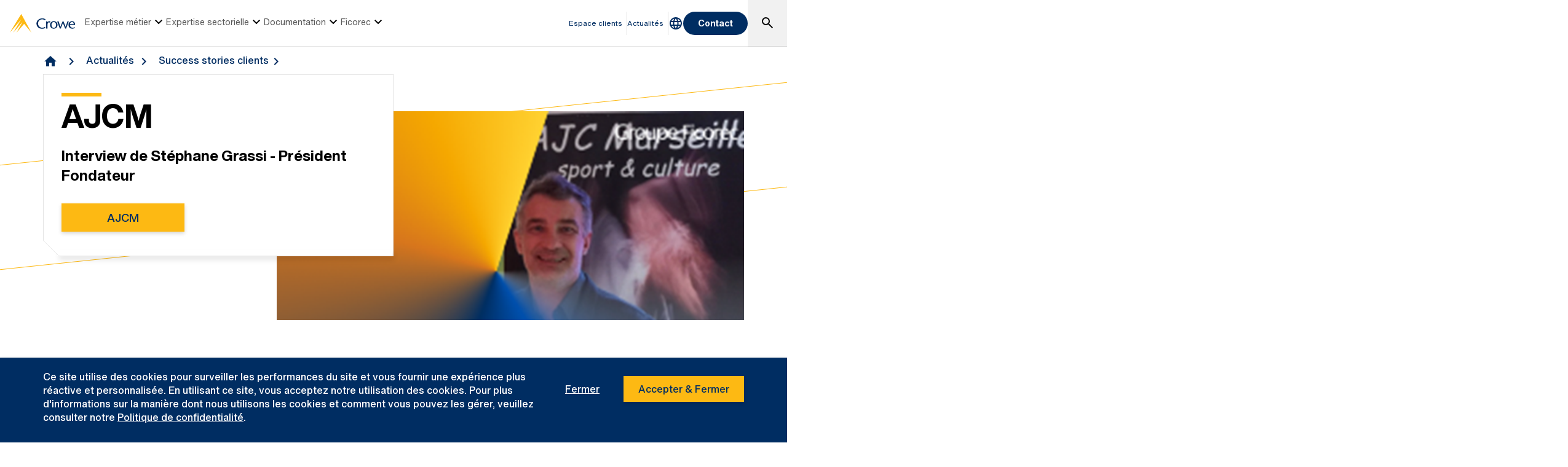

--- FILE ---
content_type: text/html; charset=utf-8
request_url: https://www.crowe.com/fr/ficorec/news/success-stories-clients/ajcm
body_size: 16095
content:



<!DOCTYPE html>
<html lang="fr-FR" data-dir="ltr" class="wf-active wf-loading" data-context-site="ficorec_fr-fr" data-context-id="{1618BF84-C5B5-422D-8416-9B7519ADF714}">
<head>

        <title>AJCM | Crowe Ficorec</title>
        <meta http-equiv="content-type" content="text/html; charset=utf-8" />
        <meta http-equiv="X-UA-Compatible" content="IE=edge">
        <meta name="viewport" content="width=device-width, initial-scale=1.0" />



    <meta id="robots" name="robots" content="INDEX,FOLLOW,NOODP" />
    <link rel="canonical" href="https://www.crowe.com/fr/ficorec/news/success-stories-clients/ajcm" />

<!-- If we have more than 1 language and canonical is either empty or self referencing then we can add hreflang-->
<!-- Schema.org markup for Google+ -->
<meta itemprop="name" content="AJCM | Crowe Ficorec" />
<meta itemprop="url" content="https://www.crowe.com/fr/ficorec/news/success-stories-clients/ajcm" />
<!-- Twitter Card data -->
<meta name="twitter:card" content="summary_large_image" />
<meta name="twitter:title" content="AJCM | Crowe Ficorec" />
<!-- Open Graph data -->
    <meta property="og:site_name" content="Crowe" />
<meta property="og:title" content="AJCM | Crowe Ficorec" />
<meta property="og:url" content="https://www.crowe.com/fr/ficorec/news/success-stories-clients/ajcm" />


    <link rel="icon" type="image/x-icon" href="/favicon.ico" />


                <link rel="stylesheet" href="/assets/css/global-theme.min.css?q=2746ce2acdba8d8f8fbdb90c2c64107b" />
                <script src="/assets/js/global-theme-lazyload.min.js?q=6afdeab8a49cfab7508899453ac9843d"></script>








        <script type='application/ld+json'>
            {
  "@context": "https://schema.org",
  "@graph": [
    {
      "@type": "BreadcrumbList",
      "itemListElement": [
        {
          "@type": "ListItem",
          "position": "1",
          "name": "Crowe Ficorec",
          "item": "https://www.crowe.com/fr/ficorec"
        },
        {
          "@type": "ListItem",
          "position": "2",
          "name": "Actualités ",
          "item": "https://www.crowe.com/fr/ficorec/news"
        },
        {
          "@type": "ListItem",
          "position": "3",
          "name": "Success stories clients",
          "item": "https://www.crowe.com/fr/ficorec/news/success-stories-clients"
        },
        {
          "@type": "ListItem",
          "position": "4",
          "name": "AJCM",
          "item": "https://www.crowe.com/fr/ficorec/news/success-stories-clients/ajcm"
        }
      ]
    }
  ]
}
        </script>


</head>
<body  >


    <div style="direction: ltr;" dir="ltr">

        <div class="content-access__overlay">
            

    <link rel="stylesheet" property="stylesheet" href="/assets/css/modules/MegaNav/MegaNav.min.css?q=28c51312ebc39797417b7cf51311f985">
<header class="sd full-width-container">
	<div class="header header__wrapper" id="SDMegaNav">
		<button class="header__hamburger-icon" aria-label="Main Menu Toggle"><div class="bar">

		</div><div class="bar">

		</div><div class="bar">

		</div></button><div class="header__main-menu__logo">
			<a href="/fr/ficorec" title="Crowe"><svg preserveaspectratio="xMinYMid meet" width="106" height="30" xmlns="http://www.w3.org/2000/svg" viewbox="0 0 106 30" enable-background="new 0 0 106 30" role="img" aria-label="Crowe Logo"><g fill="#002d62"><path d="m57.2 9.9c-1.3-.9-2.9-1.4-4.5-1.4-4.3 0-6.8 2.9-6.8 6.7 0 4.1 3 6.9 6.8 6.9 1.5 0 3.1-.4 4.4-1.2l.9 1.4c-1.6 1-3.5 1.5-5.4 1.5-6.2 0-9.3-4-9.3-8.5 0-4.1 3.4-8.4 9.6-8.4 1.9 0 3.8.5 5.3 1.7l-1 1.3"></path><path d="m61.4 13.2l.9-.9c.5-.5 1.1-.8 1.8-.9.8.1 1.5.5 2 1.1l-1 1.4c-.5-.3-1.1-.5-1.7-.5-1.1 0-2.1 1.1-2.1 3.7v6.3h-2.2v-11.6h2.2l.1 1.4"></path><path d="m65.4 17.5c-.1-3.2 2.5-6 5.8-6.1 3.3-.1 6.2 2.4 6.3 5.7 0 .1 0 .3 0 .4 0 3.6-2.4 6.2-6.1 6.2s-6-2.6-6-6.2m2.4 0c0 2.2.8 4.8 3.7 4.8 2.9 0 3.7-2.6 3.7-4.8s-1-4.5-3.8-4.5c-2.8 0-3.7 2.4-3.6 4.5"></path><path d="m87.2 11.8c1.2 2.8 2.4 5.6 3.6 8.9 1-3.4 2-6.3 3-9.1l2 .3-4.3 11.6h-1.5c-1.2-2.9-2.5-5.8-3.7-9.1-1.2 3.3-2.3 6.2-3.6 9.1h-1.4l-4.3-11.4 2.2-.5c1 2.9 2 5.7 3 9.1 1.2-3.3 2.4-6.1 3.6-8.9"></path><path d="m97.7 17.7c-.1 2.3 1.7 4.3 4.2 4.5 1.2 0 2.4-.4 3.4-1l.6 1.1c-1.2.8-2.6 1.3-4.1 1.4-3.8 0-6.4-2.2-6.4-6.3-.2-3.1 2.2-5.7 5.4-5.9.2 0 .3 0 .5 0 3.7 0 5 3.2 4.8 6.3h-8.4zm6.2-1.4c0-1.8-.8-3.4-2.7-3.4-1.9 0-3.4 1.4-3.4 3.2 0 0 0 .1 0 .1h6.1z"></path></g><path d="m18.8.2c0-.1-.1-.1-.2-.2-.1 0-.2.1-.2.1l-18.3 29.7c-.1.1-.1.2-.1.2s.1 0 .1-.1l18.2-21.1c.1-.1.1-.1.1-.1s0 .1-.1.2l-12.6 21c0 0 0 .1 0 .1 0 0 .1 0 .1-.1l14.8-17.3c.1-.1.1-.1.1-.1s0 .1-.1.2l-9.6 17.1c0 .1 0 .2 0 .2 0 0 .1 0 .1-.1l11.8-13.7c.1-.2.2-.2.3-.2.1 0 .2.1.3.1l11.5 13.8c0 .1.1.1.1.1 0 0 0-.1-.1-.2l-16.2-29.6" fill="#fdb913"></path></svg></a>
		</div><nav class="header__main-navigation" role="navigation" aria-label="Main Navigation">
			<ul role="menubar" aria-hidden="false">
				<li role="menuitem"><button class="main-nav-link" aria-haspopup="true">Expertise métier<svg xmlns="http://www.w3.org/2000/svg" height="24px" viewBox="0 -960 960 960" width="24px"><path d="M480-344 240-584l56-56 184 184 184-184 56 56-240 240Z"></path></svg></button><div class="header__main-navigation__dropdown">
					<div class="header__main-navigation__dropdown__inner full-width-container tabs-container bg__grey-300">
						<button class="header__main-navigation__dropdown__inner__close">close</button><div class="header__main-navigation__dropdown__inner__top-nav bg__primary-radial-gradient">
							<ul class="tabs-list" role="tablist">
								<li role="presentation"><a class="tabs-button" id="tab-D0360591961149E1A760F4E4FA0CEC8F-8F8CCC5DC5C341948F1E7960AF0C251E-1-1" href="#tabpanel-D0360591961149E1A760F4E4FA0CEC8F-8F8CCC5DC5C341948F1E7960AF0C251E-1-1" role="tab" aria-selected="false" tabindex="0">Expertise métier</a></li>
							</ul><div class="header__main-navigation__dropdown__inner__top-nav__ctas">
								<a class="text-link-arrow" title="Expertise métier" href="https://www.crowe.com/fr/ficorec/services">Expertise m&#233;tier</a>
							</div>
						</div><div class="header__main-navigation__dropdown__inner__center-nav tabs-panel">
							<div id="tabpanel-D0360591961149E1A760F4E4FA0CEC8F-8F8CCC5DC5C341948F1E7960AF0C251E-1-1" aria-labelledby="tab-D0360591961149E1A760F4E4FA0CEC8F-8F8CCC5DC5C341948F1E7960AF0C251E-1-1" class="tab-panel-item" role="tabpanel" tabindex="0">
								<div class="header__main-navigation__dropdown__inner__center-nav__link-list">
									<h4 class="header__main-navigation__dropdown__inner__center-nav__link-list__title">
										Expertise métier
									</h4><ul role="menubar">
										<li role="menuitem" class="interior-navigation"><a href="https://www.crowe.com/fr/ficorec/services/tax">Expertise et gestion</a></li><li role="menuitem" class="interior-navigation"><a href="https://www.crowe.com/fr/ficorec/services/audit">Audit</a></li><li role="menuitem" class="interior-navigation"><a href="https://www.crowe.com/fr/ficorec/services/advisory">Accompagnement et conseil</a></li><li role="menuitem" class="interior-navigation"><a title="RSE" href="https://www.crowe.com/fr/ficorec/services/offres-rse">RSE</a></li><li role="menuitem" class="interior-navigation"><a href="https://www.crowe.com/fr/ficorec/services/it-cyber">IT &amp; Cyber</a></li>
									</ul>
								</div>
							</div>
						</div>
					</div>
				</div></li><li role="menuitem"><button class="main-nav-link" aria-haspopup="true">Expertise sectorielle<svg xmlns="http://www.w3.org/2000/svg" height="24px" viewBox="0 -960 960 960" width="24px"><path d="M480-344 240-584l56-56 184 184 184-184 56 56-240 240Z"></path></svg></button><div class="header__main-navigation__dropdown">
					<div class="header__main-navigation__dropdown__inner full-width-container tabs-container bg__grey-300">
						<button class="header__main-navigation__dropdown__inner__close">close</button><div class="header__main-navigation__dropdown__inner__top-nav bg__primary-radial-gradient">
							<ul class="tabs-list" role="tablist">
								<li role="presentation"><a class="tabs-button" id="tab-8BC1524352DA47DD89175482397BF5D7-528C338B71F842AEAD16BA3AB11BC9EA-2-1" href="#tabpanel-8BC1524352DA47DD89175482397BF5D7-528C338B71F842AEAD16BA3AB11BC9EA-2-1" role="tab" aria-selected="false" tabindex="0">Expertise sectorielle</a></li>
							</ul><div class="header__main-navigation__dropdown__inner__top-nav__ctas">
								<a class="text-link-arrow" title="Expertise sectorielle" href="https://www.crowe.com/fr/ficorec/industries">Expertise sectorielle</a>
							</div>
						</div><div class="header__main-navigation__dropdown__inner__center-nav tabs-panel">
							<div id="tabpanel-8BC1524352DA47DD89175482397BF5D7-528C338B71F842AEAD16BA3AB11BC9EA-2-1" aria-labelledby="tab-8BC1524352DA47DD89175482397BF5D7-528C338B71F842AEAD16BA3AB11BC9EA-2-1" class="tab-panel-item" role="tabpanel" tabindex="0">
								<div class="header__main-navigation__dropdown__inner__center-nav__link-list">
									<h4 class="header__main-navigation__dropdown__inner__center-nav__link-list__title">
										Expertise sectorielle
									</h4><ul role="menubar">
										<li role="menuitem" class="interior-navigation"><a href="https://www.crowe.com/fr/ficorec/industries/pme---pmi">PME - PMI</a></li><li role="menuitem" class="interior-navigation"><a title="Sociétés innovantes / Pôles de compétitivité" href="https://www.crowe.com/fr/ficorec/industries/societes-innovantes-poles-de-competitivite">Soci&#233;t&#233;s innovantes / P&#244;les de comp&#233;titivit&#233;</a></li><li role="menuitem" class="interior-navigation"><a title="Filiales de sociétés étrangères" href="https://www.crowe.com/fr/ficorec/industries/filiales-de-societes-etrangeres">Filiales de soci&#233;t&#233;s &#233;trang&#232;res</a></li><li role="menuitem" class="interior-navigation"><a title="Economie sociale et solidaire/mutuelles" href="https://www.crowe.com/fr/ficorec/industries/economie-sociale-et-solidaire-mutuelles">Economie sociale et solidaire/mutuelles</a></li><li role="menuitem" class="interior-navigation"><a title="Groupes familiaux" href="https://www.crowe.com/fr/ficorec/industries/groupes-familiaux">Groupes familiaux</a></li><li role="menuitem" class="interior-navigation"><a title="Industries" href="https://www.crowe.com/fr/ficorec/industries/industries">Industries</a></li>
									</ul>
								</div>
							</div>
						</div>
					</div>
				</div></li><li role="menuitem"><button class="main-nav-link" aria-haspopup="true">Documentation<svg xmlns="http://www.w3.org/2000/svg" height="24px" viewBox="0 -960 960 960" width="24px"><path d="M480-344 240-584l56-56 184 184 184-184 56 56-240 240Z"></path></svg></button><div class="header__main-navigation__dropdown">
					<div class="header__main-navigation__dropdown__inner full-width-container tabs-container bg__grey-300">
						<button class="header__main-navigation__dropdown__inner__close">close</button><div class="header__main-navigation__dropdown__inner__top-nav bg__primary-radial-gradient">
							<ul class="tabs-list" role="tablist">
								<li role="presentation"><a class="tabs-button" id="tab-F44D5571445C4D58B53184EE16FCF20A-7D21B724A55B46C7A0FE7AFF4DD6218C-3-1" href="#tabpanel-F44D5571445C4D58B53184EE16FCF20A-7D21B724A55B46C7A0FE7AFF4DD6218C-3-1" role="tab" aria-selected="false" tabindex="0">Documentation</a></li>
							</ul><div class="header__main-navigation__dropdown__inner__top-nav__ctas">
								<a class="text-link-arrow" title="Documentation" href="https://www.crowe.com/fr/ficorec/insights">Documentation</a>
							</div>
						</div><div class="header__main-navigation__dropdown__inner__center-nav tabs-panel">
							<div id="tabpanel-F44D5571445C4D58B53184EE16FCF20A-7D21B724A55B46C7A0FE7AFF4DD6218C-3-1" aria-labelledby="tab-F44D5571445C4D58B53184EE16FCF20A-7D21B724A55B46C7A0FE7AFF4DD6218C-3-1" class="tab-panel-item" role="tabpanel" tabindex="0">
								<div class="header__main-navigation__dropdown__inner__center-nav__link-list">
									<h4 class="header__main-navigation__dropdown__inner__center-nav__link-list__title">
										Documentation
									</h4><ul role="menubar">
										<li role="menuitem" class="interior-navigation"><a title="Actualités" href="https://www.crowe.com/fr/ficorec/news">Actualit&#233;s</a></li><li role="menuitem" class="interior-navigation"><a href="https://www.crowe.com/fr/ficorec/news/newsletter-crowe">Newsletter Crowe</a></li><li role="menuitem" class="interior-navigation"><a title="Vidéos et podcasts" href="https://www.crowe.com/fr/ficorec/news/videos">Vid&#233;os et podcasts</a></li><li role="menuitem" class="interior-navigation"><a title="Success stories clients" href="https://www.crowe.com/fr/ficorec/news/success-stories-clients">Success stories clients</a></li><li role="menuitem" class="interior-navigation"><a href="https://www.crowe.com/fr/ficorec/news/livre-blanc">Livre blanc</a></li>
									</ul>
								</div>
							</div>
						</div>
					</div>
				</div></li><li role="menuitem"><button class="main-nav-link" aria-haspopup="true">Ficorec<svg xmlns="http://www.w3.org/2000/svg" height="24px" viewBox="0 -960 960 960" width="24px"><path d="M480-344 240-584l56-56 184 184 184-184 56 56-240 240Z"></path></svg></button><div class="header__main-navigation__dropdown">
					<div class="header__main-navigation__dropdown__inner full-width-container tabs-container bg__grey-300">
						<button class="header__main-navigation__dropdown__inner__close">close</button><div class="header__main-navigation__dropdown__inner__top-nav bg__primary-radial-gradient">
							<ul class="tabs-list" role="tablist">
								<li role="presentation"><a class="tabs-button" id="tab-1A1EA3F433684E1CB1AAC274E2142A15-9A3E337E6B6A43CB92CEC5F2B9EA75D9-4-1" href="#tabpanel-1A1EA3F433684E1CB1AAC274E2142A15-9A3E337E6B6A43CB92CEC5F2B9EA75D9-4-1" role="tab" aria-selected="false" tabindex="0">Ficorec</a></li>
							</ul><div class="header__main-navigation__dropdown__inner__top-nav__ctas">
								<a class="text-link-arrow" title="Ficorec" href="https://www.crowe.com/fr/ficorec/about-us">Ficorec</a>
							</div>
						</div><div class="header__main-navigation__dropdown__inner__center-nav tabs-panel">
							<div id="tabpanel-1A1EA3F433684E1CB1AAC274E2142A15-9A3E337E6B6A43CB92CEC5F2B9EA75D9-4-1" aria-labelledby="tab-1A1EA3F433684E1CB1AAC274E2142A15-9A3E337E6B6A43CB92CEC5F2B9EA75D9-4-1" class="tab-panel-item" role="tabpanel" tabindex="0">
								<div class="header__main-navigation__dropdown__inner__center-nav__link-list">
									<h4 class="header__main-navigation__dropdown__inner__center-nav__link-list__title">
										Ficorec
									</h4><ul role="menubar">
										<li role="menuitem" class="interior-navigation"><a href="https://www.crowe.com/fr/ficorec/about-us/our-people">Nos &#233;quipes</a></li><li role="menuitem" class="interior-navigation"><a title="Vie du cabinet" href="https://www.crowe.com/fr/ficorec/about-us/vie-du-cabinet">Vie du cabinet</a></li><li role="menuitem" class="interior-navigation"><a title="Notre démarche RSE" href="https://www.crowe.com/fr/ficorec/about-us/nos-engagements">Notre d&#233;marche RSE</a></li><li role="menuitem" class="interior-navigation"><a title="Nous rejoindre" href="https://www.crowe.com/fr/ficorec/careers">Nous rejoindre</a></li><li role="menuitem" class="interior-navigation"><a title="Notre réseau" href="https://www.crowe.com/fr/ficorec/about-us/crowe-global">Notre r&#233;seau</a></li>
									</ul>
								</div>
							</div>
						</div>
					</div>
				</div></li>
			</ul>
		</nav><div class="header__utility-links" role="menubar">
			<a href="https://www.crowe.com/fr/ficorec/espace-client" role="menuitem" class="utility-link ">Espace clients</a><a href="https://www.crowe.com/fr/ficorec/news" title="Actualités" role="menuitem" class="utility-link ">Actualit&#233;s</a>
		</div><button title="Global Directory" aria-haspopup="true" class="header__location-selector"><svg xmlns="http://www.w3.org/2000/svg" width="24" height="24" viewbox="0 0 24 24" fill="none" role="img" aria-label="global directory icon">
	<path d="M11.99 2C6.47 2 2 6.48 2 12C2 17.52 6.47 22 11.99 22C17.52 22 22 17.52 22 12C22 6.48 17.52 2 11.99 2ZM18.92 8H15.97C15.65 6.75 15.19 5.55 14.59 4.44C16.43 5.07 17.96 6.35 18.92 8ZM12 4.04C12.83 5.24 13.48 6.57 13.91 8H10.09C10.52 6.57 11.17 5.24 12 4.04ZM4.26 14C4.1 13.36 4 12.69 4 12C4 11.31 4.1 10.64 4.26 10H7.64C7.56 10.66 7.5 11.32 7.5 12C7.5 12.68 7.56 13.34 7.64 14H4.26ZM5.08 16H8.03C8.35 17.25 8.81 18.45 9.41 19.56C7.57 18.93 6.04 17.66 5.08 16ZM8.03 8H5.08C6.04 6.34 7.57 5.07 9.41 4.44C8.81 5.55 8.35 6.75 8.03 8ZM12 19.96C11.17 18.76 10.52 17.43 10.09 16H13.91C13.48 17.43 12.83 18.76 12 19.96ZM14.34 14H9.66C9.57 13.34 9.5 12.68 9.5 12C9.5 11.32 9.57 10.65 9.66 10H14.34C14.43 10.65 14.5 11.32 14.5 12C14.5 12.68 14.43 13.34 14.34 14ZM14.59 19.56C15.19 18.45 15.65 17.25 15.97 16H18.92C17.96 17.65 16.43 18.93 14.59 19.56ZM16.36 14C16.44 13.34 16.5 12.68 16.5 12C16.5 11.32 16.44 10.66 16.36 10H19.74C19.9 10.64 20 11.31 20 12C20 12.69 19.9 13.36 19.74 14H16.36Z" fill="#002D62"></path>
</svg></button><div class="header__location-selector__dropdown">
			<div class="header__location-selector__dropdown__inner">
<div class="locations__utility-links">
<a href="/global" class="locations__global-site">Global Site</a>
<button class="locations__close">
<em class="material-icons">close</em>
</button>
</div>
<div class="locations__region-wrapper tabs-container">
<ul class="locations__regions-wrapper tabs-list">
    <li class="locations__region" style="order: 1;"><a class="tabs-button h4 active" id="tab0-1" href="#tabAmericas0">Americas</a></li>
    <li class="locations__region" style="order: 3;"><a class="tabs-button h4" id="tab0-2" href="#tabAsia0">Asia Pacific</a></li>
    <li class="locations__region" style="order: 5;"><a class="tabs-button h4" id="tab0-3" href="#tabEurope0">Europe</a></li>
    <li class="locations__region" style="order: 7;"><a class="tabs-button h4" id="tab0-4" href="#tabMiddleEastAfrica0">Middle East and Africa</a></li>
</ul>
<div class="locations__countries-wrapper tabs__panels">
<div id="tabAmericas0" class="locations__countries" aria-labelledby="tab0-1" style="order: 2;">
<div class="locations__countries__inner">
<a href="/ar" target="_self">Argentina</a>
<a href="/cw" target="_self">Aruba</a>
<a href="/bb" target="_self">Barbados</a>
<a href="/bo" target="_self">Bolivia</a>
<a href="/br" target="_self">Brazil</a>
<a href="/ca" target="_self">Canada</a>
<a href="/ky" target="_self">Cayman Islands</a>
<a href="/cl" target="_self">Chile</a>
<a href="/co" target="_self">Colombia</a>
<a href="/cr" target="_self">Costa Rica</a>
<a href="/cw" target="_self">Curacao</a>
<a href="/sv" target="_self">El Salvador</a>
<a href="/gt" target="_self">Guatemala</a>
<a href="/hn" target="_self">Honduras</a>
<a href="/mx" target="_self">Mexico</a>
<a href="/py" target="_self">Paraguay</a>
<a href="/pe" target="_self">Peru</a>
<a href="/pr" target="_self">Puerto Rico</a>
<a href="/cw" target="_self">Saint Martin</a>
<a href="/sr" target="_self">Suriname</a>
<a href="/" target="_self">United States</a>
<a href="/uy" target="_self">Uruguay</a>
<a href="/ve" target="_self">Venezuela</a>
</div>
</div>
<div id="tabAsia0" class="locations__countries" aria-labelledby="tab0-2" style="order: 4;">
<div class="locations__countries__inner">
<a href="/au" target="_self">Australia</a>
<a href="/kh" target="_self">Cambodia</a>
<a href="/cn" target="_self">China</a>
<a href="/hw" target="_self">Hawaii</a>
<a href="/hk" target="_self">Hong Kong</a>
<a href="/in" target="_self">India</a>
<a href="/id" target="_self">Indonesia</a>
<a href="/jp" target="_self">Japan</a>
<a href="/mo" target="_self">Macau</a>
<a href="/my" target="_self">Malaysia</a>
<a href="/mv" target="_self">Maldives</a>
<a href="/mn" target="_self">Mongolia</a>
<a href="/mm" target="_self">Myanmar</a>
<a href="/np" target="_self">Nepal</a>
<a href="/nz" target="_self">New Zealand</a>
<a href="/pk" target="_self">Pakistan</a>
<a href="/ph" target="_self">Philippines</a>
<a href="/sg" target="_self">Singapore</a>
<a href="/kr" target="_self">South Korea</a>
<a href="/lk" target="_self">Sri Lanka</a>
<a href="/tw" target="_self">Taiwan</a>
<a href="/th" target="_self">Thailand</a>
<a href="/vn" target="_self">Vietnam</a>
</div>
</div>
<div id="tabEurope0" class="locations__countries" aria-labelledby="tab0-3" style="order: 6;">
<div class="locations__countries__inner">
<a href="/al" target="_self">Albania</a>
<a href="/ad" target="_self">Andorra</a>
<a href="/am" target="_self">Armenia</a>
<a href="/at" target="_self">Austria</a>
<a href="/az" target="_self">Azerbaijan</a>
<a href="/be" target="_self">Belgium</a>
<a href="/bg" target="_self">Bulgaria</a>
<a href="/hr" target="_self">Croatia</a>
<a href="/cy" target="_self">Cyprus</a>
<a href="/cz" target="_self">Czech Republic</a>
<a href="/dk" target="_self">Denmark</a>
<a href="/ee" target="_self">Estonia</a>
<a href="/fi" target="_self">Finland</a>
<a href="/fr" target="_self">France</a>
<a href="/ge" target="_self">Georgia</a>
<a href="/de" target="_self">Germany</a>
<a href="/gr" target="_self">Greece</a>
<a href="/hu" target="_self">Hungary</a>
<a href="/ie" target="_self">Ireland</a>
<a href="/it" target="_self">Italy</a>
<a href="/kz" target="_self">Kazakhstan</a>
<a href="/ks" target="_self">Kosovo</a>
<a href="/lv" target="_self">Latvia</a>
<a href="/lt" target="_self">Lithuania</a>
<a href="/lu" target="_self">Luxembourg</a>
<a href="/mt" target="_self">Malta</a>
<a href="/md" target="_self">Moldova</a>
<a href="/nl" target="_self">Netherlands</a>
<a href="/no" target="_self">Norway</a>
<a href="/pl" target="_self">Poland</a>
<a href="/pt" target="_self">Portugal</a>
<a href="/ro" target="_self">Romania</a>
<a href="/rs" target="_self">Serbia</a>
<a href="/sk" target="_self">Slovakia</a>
<a href="/si" target="_self">Slovenia</a>
<a href="/es" target="_self">Spain</a>
<a href="/se" target="_self">Sweden</a>
<a href="/ch" target="_self">Switzerland</a>
<a href="/tj" target="_self">Tajikistan</a>
<a href="/tr" target="_self">Turkey</a>
<a href="/ua" target="_self">Ukraine</a>
<a href="/uk" target="_self">United Kingdom</a>
<a href="/uz" target="_self">Uzbekistan</a>
</div>
</div>
<div id="tabMiddleEastAfrica0" class="locations__countries" aria-labelledby="tab0-4" style="order: 8;">
<div class="locations__countries__inner">
<a href="/dz" target="_self">Algeria</a>
<a href="/ao" target="_self">Angola</a>
<a href="/bh" target="_self">Bahrain</a>
<a href="/eg" target="_self">Egypt</a>
<a href="/gh" target="_self">Ghana</a>
<a href="/il" target="_self">Israel</a>
<a href="/jo" target="_self">Jordan</a>
<a href="/ke" target="_self">Kenya</a>
<a href="/kw" target="_self">Kuwait</a>
<a href="/lb" target="_self">Lebanon</a>
<a href="/lr" target="_self">Liberia</a>
<a href="/mu" target="_self">Mauritius</a>
<a href="/ma" target="_self">Morocco</a>
<a href="/mz" target="_self">Mozambique</a>
<a href="/ng" target="_self">Nigeria</a>
<a href="/om" target="_self">Oman</a>
<a href="/qa" target="_self">Qatar</a>
<a href="/sa" target="_self">Saudi Arabia</a>
<a href="/sn" target="_self">Senegal</a>
<a href="/sl" target="_self">Sierra Leone</a>
<a href="/za" target="_self">South Africa</a>
<a href="/tz" target="_self">Tanzania</a>
<a href="/tg" target="_self">Togo</a>
<a href="/tn" target="_self">Tunisia</a>
<a href="/ug" target="_self">Uganda</a>
<a href="/ae" target="_self">United Arab Emirates</a>
<a href="/ye" target="_self">Yemen</a>
</div>
</div>
</div>
</div>
</div>
		</div><button class="header__link-search" role="button" aria-label="search"><i class="material-icons--search active-icon"><svg xmlns="http://www.w3.org/2000/svg" height="24px" viewBox="0 -960 960 960" width="24px"><path d="M784-120 532-372q-30 24-69 38t-83 14q-109 0-184.5-75.5T120-580q0-109 75.5-184.5T380-840q109 0 184.5 75.5T640-580q0 44-14 83t-38 69l252 252-56 56ZM380-400q75 0 127.5-52.5T560-580q0-75-52.5-127.5T380-760q-75 0-127.5 52.5T200-580q0 75 52.5 127.5T380-400Z"></path></svg></i><i class="material-icons--close"><svg xmlns="http://www.w3.org/2000/svg" height="24px" viewBox="0 -960 960 960" width="24px" fill="#ffffff"><path d="m256-200-56-56 224-224-224-224 56-56 224 224 224-224 56 56-224 224 224 224-56 56-224-224-224 224Z"></path></svg></i></button><div class="header__search__dropdown" data-search-page="https://www.crowe.com/fr/ficorec/search">
			<input class="search__input" placeholder="Search" type="Search" /><button class="search__submit"><i><svg xmlns="http://www.w3.org/2000/svg" height="24px" viewBox="0 -960 960 960" width="24px"><path d="M784-120 532-372q-30 24-69 38t-83 14q-109 0-184.5-75.5T120-580q0-109 75.5-184.5T380-840q109 0 184.5 75.5T640-580q0 44-14 83t-38 69l252 252-56 56ZM380-400q75 0 127.5-52.5T560-580q0-75-52.5-127.5T380-760q-75 0-127.5 52.5T200-580q0 75 52.5 127.5T380-400Z"></path></svg></i></button>
		</div><div class="header__contact-us">
			<a class="button" href="https://www.crowe.com/fr/ficorec/contact-us">Contact</a>
		</div>
	</div>
</header>    <script src="/assets/js/modules/MegaNav/MegaNav.min.js?q=35a151f6c90b11d6cd1741a77d2f0797"></script>






            


        <link rel="stylesheet" property="stylesheet" href="/assets/css/modules/breadcrumbs/breadcrumbs.min.css?q=2db6e3c331c978d2a68e3043dfcd0c6e">
    <div class="breadcrumb container lazyload lazypreload " data-script="/assets/js/modules/breadcrumbs/breadcrumbs.min.js">
<div class="breadcrumb-link-container">                <a href="https://www.crowe.com/fr/ficorec">
                    <i class="material-icons">home</i>
                </a>                         <a href="https://www.crowe.com/fr/ficorec/news">Actualit&#233;s&#160;</a>                         <a href="https://www.crowe.com/fr/ficorec/news/success-stories-clients">Success stories clients</a> </div>





    </div> 



            

    <div class="hero hero--content-page margin-bottom-60">
        <div class="hero__container">
            <div class="row">
                <div class="col-xs-12">
                    <div class="hero__background hero__background--default">
                        <div class="hero__image">
<picture><source srcset="https://www.crowe.com/fr/ficorec/-/media/crowe/firms/europe/fr/ficorec/images/ajcm.png?rev=4072ff9494d94e42be6e416317c3f737&w=470&hash=E86F046932D1F6ADE526C8A6628AC4A2" media="(max-width: 500px)"></source><source srcset="https://www.crowe.com/fr/ficorec/-/media/crowe/firms/europe/fr/ficorec/images/ajcm.png?rev=4072ff9494d94e42be6e416317c3f737&w=738&hash=13A55C75EB4A8D6F6D3FDF5DC3F24AA4" media="(max-width: 991px)"></source><img src="https://www.crowe.com/fr/ficorec/-/media/crowe/firms/europe/fr/ficorec/images/ajcm.png?rev=4072ff9494d94e42be6e416317c3f737&w=1140&hash=F2BAC2FBABA28811EBDE5D93E15BB19B" class="" alt="Stéphane Grassi AJCM" title="Stéphane Grassi AJCM" width="1140" height="500"></picture>
                        </div>
                        <div class="hero__corner-box--wrapper">


<div class="hero__corner-box">
    <div class="hero__corner-box__content ">
        <div class='heading-wrapper'><h1 class="hero__heading">AJCM</h1></div>

<div class='heading-wrapper'><h2 class="h4">Interview de St&#233;phane Grassi - Pr&#233;sident Fondateur</h2></div>        <div class="hero__content">
            
        </div>
            <div class="hero__link">
                <a class="button" title="Site AJCM" href="https://ajcmarseillesport.info/ajcm/">AJCM</a>
            </div>
    </div>
    <div class="hero__corner-box-shadow">
        <svg>
            <line class="top" x1="26px" y1="0" x2="100%" y2="0" />
            <line class="right" x1="100%" y1="0" x2="100%" y2="100%" />
            <line class="bottom" x1="100%" y1="100%" x2="0" y2="100%" />
            <line class="angle" x1="26px" y1="0" x2="0" y2="26px" />
            <line class="left" x1="0" y1="26px" x2="0" y2="100%" />
        </svg>
    </div>
</div>

                        </div>
                    </div>
                </div>
            </div>
        </div>
    </div>

            
<div  class="image-with-wrapped-content background--white padding-top-15 padding-bottom-15 black-text " data-link="">
    <div class="container">
        <div class="row">
            <div class="col-xs-12 col-sm-10 col-sm-offset-1  image-with-wrapped-content__wrapper">

                <div class="image-with-wrapped-content__text rich-text black-text">

                    <p style="text-align: justify;"><span class="background-details">En ces temps de confinement, les associations sont également particulièrement touchées par la situation. Nous avons eu envie de mettre en lumière une association que nous soutenons L’ACJ Marseille qui promeut </span>la mixité entre personnes valides et personnes ayant un handicap physique ou psychologique. Son objectif est de créer des liens sociaux à travers une activité physique pour développer l’insertion, l’intégration et la compréhension de l’autre. </p>
<p style="text-align: justify;"><span class="background-details">Rencontre virtuelle&nbsp;;) avec son Président du Conseil d’Administration et Fondateur Stéphane Grassi, v</span><span>éritable autodidacte ayant un parcours atypique&nbsp;; pâtissier, cadre dans l’agro- alimentaire, entrepreneur, 2 fois champions de France de judo dans sa catégorie, graphiste, aidant d’un proche.</span></p>
<p style="text-align: justify;"><span>Alors le sport ne serait-il plus une pédagogie plutôt qu’une philosophie</span> de vie&nbsp;?</p>
<p style="text-align: justify;">&nbsp;</p>
<p style="text-align: justify;"><span class="background-details"><strong><span>TON PARCOURS/TON HISTOIRE&nbsp;?</span></strong></span></p>
<p style="text-align: justify;"><span class="background-details">Après un CAP de pâtisserie, j’ai travaillé dans l’artisanat puis dans un point de vente d’une franchise de boulangerie avant d’être repéré par le directeur d’un hypermarché à Marseille qui m’intégrera dans ses équipes pour être chef de rayon de la pâtisserie. Par la suite j’ai évolué dans sur le secteur produits frais pour de grandes enseignes de la distribution. </span></p>
<p style="text-align: justify;">La quarantaine arrivant j’ai lancé une franchise<span>,</span> «&nbsp;Le <span>M</span>oulin des <span>D</span>ouceurs&nbsp;»<span>,</span> sous l’égide d’un <span>C</span>abinet de <span>D</span>éveloppement «&nbsp;BP AVENIR&nbsp;» créé un an plus tôt. Prenant goût à l’entreprenariat, j’ai ouvert en parallèle un <span>R</span>estaurant que j’ai revendu quelques années plus tard <span>afin de</span> me lancer <span>comme</span> <span>g</span>raphiste indépendant. </p>
<p style="text-align: justify;">Après <span>un deuil qui m’a profondément affecté</span>, j’ai fondé en 2012 l’AJCM dont l’ADN réside dans la mixité Handi-Valide pour l’inclusion de personnes en situation particulière en milieu ordinaire. Au travers de<span> l’expérience personnelle avec mon père que</span> <span>j’ai soutenu dans son combat difficile face à une maladie dégénérative dite poly-handicapante et accompagné</span> en tant qu’aidant <span>familial</span> dans ses dernières années de vie&nbsp;: j’ai pu constater au travers de cette <span>douloureuse épreuve,</span> les bienfaits de l’inclusion&nbsp;: alors que le corps médical lui donnait une espérance de vie de seulement 3 ans, <span>voyant</span> mon père décliner <span>progressivement </span>avec de lourds <span>H</span>andicaps, <span>mon </span>accompagnement personnel en mixité <span>H</span>andi-<span>V</span>alide lui a permis de repousser cette limite de 4 ans supplémentaires <span>grâce à une stimulation</span> quotidienne <span>permettant </span>de ne pas l’isoler malgré <span>ses </span>polyhandicaps (Moteur, Visuel, Auditif…).</p>
<p><span>C’est</span><span> en 2014, que l’AJCM a donné naissance aux premières Sections Sportives, celles du Judo et Handi-Judo.</span></p>
<p style="text-align: justify;">Reconnue d’Intérêt Général depuis 2016, et grâce au changement des mentalités et de la vision du monde <span>du </span>« Handi<span>cap</span> », progressivement, l’inclusion est reconnue<span>, à partir de 2018,</span> comme une priorité par le Gouvernement.</p>
<p style="text-align: justify;">En 2017, le premier événement inclusif annuel de l’AJCM est créé <span>en récurrence</span> : Le Sporting 4 Change (by Ficorec) labellisé MPSPORT 2017. </p>
<p style="text-align: justify;"><span>Parallèlement, l’axe social impulsé par l’AJCM, a permis l’inclusion du Handicap Social, en créant notamment la Cellule Sociale «&nbsp;Handifficulté&nbsp;», en permettant l’inclusion des bénéficiaires des Restos du Cœur au sein de ses activités sportives et culturelles, et en obtenant l’agrément du Ministère de La Justice dans le but d’accueillir des personnes devant accomplir du Travail d’Intérêt Général (TIG). </span></p>
<p style="text-align: justify;">L’Association est depuis <span>M</span>ars 2019 labellisée par le Conseil National du Handicap, le CDOS et AES.</p>
<p style="text-align: justify;"><span>En 2020, le label Fait Nous Rêver est obtenu.</span></p>
<p style="text-align: justify;"><span>&nbsp;</span></p>
<p style="text-align: justify;"><span class="background-details"><strong><span>L’ORIGINE DU NOM&nbsp;:&nbsp; AJCM&nbsp;?</span></strong></span></p>
<p style="text-align: justify;"><span class="background-details">Au début ce sont les initiales qui évoquent quand on les prononcent AJC = agissez, mais plus personnellement ce sont les initiales des 3 prénoms de mes filles&nbsp;: Apolline, Jade et Charlotte, associées à notre ville de Marseille pour le M.</span></p>
<p style="text-align: justify;">Mais cela signifie aussi pour moi Association Judo de Cœur, étant un ancien <span>Athlète</span> de <span>J</span>udo. </p>
<p style="text-align: justify;">L’AJCM propose un contexte social basé sur la mixité handicap/valide permettant <span>l’inclusion par</span> l’insertion, l’intégration et la compréhension de chacun. Ne voulant pas être restrictif et ouvrir au plus grand nombre, nous avons étendu nos activités sportives et proposé également du <span>B</span>owling, <span>S</span>o-<span>F</span>it <span>(marque déposée à l’INPI)</span>, <span>F</span>oot en salle où nos actions sont destinées à l’inclusion des personnes en situation particulière tels que les handicaps&nbsp;<span>:</span> physique, social, mental, cognitif, sensoriel, …</p>
<p style="text-align: justify;">&nbsp;</p>
<p style="text-align: justify;"><span class="background-details"><strong><span>A QUI S’ADRESSE l’ASSOCIATION&nbsp;? </span></strong></span></p>
<p>A tout public de <span>3</span> à …90 ans, personnes valides comme personnes en situation particulières, tou<span>s</span> <span>les H</span>andicap<span>s</span> confondu<span>s</span> <span>y compris le Handicap</span> social).</p>
<p>Actuellement nos adhérents se composent de 10 % de personnes atteintes <span>de Troubles du Spectre Autistique</span>, 60% de <span>personnes</span> valides et 30 % de<span> personnes</span> déclaré<span>e</span>s MDPH (<span>autres</span> situation<span>s</span> de Handicap <span>visible ou invisible</span>).</p>
<p>&nbsp;</p>
<p style="text-align: justify;"><span class="background-details"><strong><span>COMMENT FONCTIONNE L’ASSOCIATION</span>&nbsp;</strong></span><span class="background-details"><strong><span>?</span></strong>&nbsp;</span></p>
<p style="text-align: justify;">Le financement de l’association est géré à 70 % par la cotisation <span>annuelle</span> <span>réglée</span> par les adhérents (permettant de rémunérer les salariés, payer les locations de locaux…), 20% par l’intermédiaire des partenaires (dont <span>Fond de dotation </span>Ficorec Actions Solidarité) qui autofinancent les actions fortes et 10% par les fonds publics. </p>
<p style="text-align: justify;"><span class="background-details">&nbsp;</span></p>
<p style="text-align: justify;"><span class="background-details"><strong><span>CE QUI VOUS DIFFERENCIE DES AUTRES ASSOCIATIONS&nbsp;?</span></strong></span></p>
<ul>
    <li>La proximité&nbsp;: nous suivons nos 320 adhérents <span>(Judo, So-Fit, Bowling et Foot en salle</span>) tout en restant dans la convivialité.
    <p>La proximité également par l’intermédiaire de l’aide administrative que l’on apporte à nos adhérents en les accompagnant pour un montage de dossier administratif par exemple<span> via «&nbsp;Handifficulté&nbsp;»</span>.</p>
    </li>
</ul>
<ul>
    <li>L’inclusion&nbsp;: notre spécificité tient dans l’inclusion de personnes en situation de handicap. Nous sommes également engagés dans des partenariats avec des associations, des éducateurs sportifs, culturels ou spécialisés, des IME, ESAT, des centres spécialisés, professionnels et des institutions dirigées vers les enfants malades, handicapés, non-voyants ou toute autre personne vivant un handicap. Cela aide tous ces acteurs à pratiquer une activité physique ou artistique et à promouvoir ainsi la mixité handi-valide.</li>
</ul>
<p style="text-align: justify;">&nbsp;</p>
<p style="text-align: justify;"><span class="background-details"><strong><span>VOS PROCHAINS PROJETS&nbsp;?</span></strong></span> </p>
<p style="text-align: justify;"><span class="background-details">Nous sommes en plein préparatif du sporting 4 change By Ficorec dont Crowe Ficorec porte le naming en tant que partenaire principal qui est une manifestation sur une journée en octobre au stade Vallier </span><span>afin de</span> promouvoir l’inclusion au travers du <span>S</span>port <span>S</span>anté (avec des compétitions de <span>J</span>udo, <span>E</span>checs, <span>A</span>teliers <span>B</span>ien-<span>E</span>tre, une <span>C</span>ourse <span>«</span>&nbsp;<span>W</span>onder <span>W</span>omen&nbsp;<span>»</span>, des <span>T</span>ables <span>R</span>ondes sur le <span>S</span>port en <span>E</span>ntreprise…), <span>un Job Dating inclusif</span>... </p>
<p style="text-align: justify;">L’objectif étant de montrer que le <span>S</span>port est adaptable à <span>«&nbsp;T</span>ous&nbsp;<span>»</span>, sans barrières ni préjugés. Cette année cette manifestation a été labellisée par l’<span>A</span>gence pour l’<span>E</span>ducation par le <span>S</span>port, reconnue d’<span>U</span>tilité <span>P</span>ublique</p>
<p style="text-align: justify;">Nous organisons et/ ou participons à une vingtaine de manifestations majeures sur la Métropole par an toujours sur la thématique du <span>S</span>port <span>S</span>anté et de l’inclusion</p>
<p style="text-align: justify;"><span class="background-details">&nbsp;</span></p>
<p style="text-align: justify;"><span class="background-details"><strong><span>COMMENT AVEZ-VOUS CONNU CROWE FICOREC&nbsp;? </span></strong>: </span></p>
<p style="text-align: justify;"><span class="background-details">J’ai rencontré pour la première fois Jean-Claude Capuono, qui co-dirigeait le cabinet en 2012&nbsp;; nous avons échangé pendant un long moment sur les activités de l’association </span>et <span>convaincu du bien-fondé de l’AJCM, il m’a remis</span>… un chèque. </p>
<p style="text-align: justify;"><span class="background-details">2 ans après, le temps que l’association se développe, le fonds de dotation «&nbsp;Ficorec Actions Solidarité&nbsp;» du cabinet Crowe Ficorec a signé son premier partenariat avec l’AJCM et en 2016 la boucle était bouclée puisque l’AJCM devenait cliente du cabinet, ce qui était naturel et dans la logique de nos relations et la continuité de nos aventures conjointes. </span></p>
<p style="text-align: justify;"><span class="background-details"><strong><span>&nbsp;</span></strong></span></p>
<p style="text-align: justify;"><span class="background-details"><strong><span>CE QUE VOUS APPRECIEZ CHEZ CROWE FICOREC&nbsp;:</span></strong></span></p>
<p style="text-align: justify;"><span class="background-details"><strong>En tant que client</strong> le suivi de mon dossier personnel d’embauche, la réactivité des collaborateurs de Crowe Ficorec quand nous avons des questions. Le cabinet ne fait pas de différence entre les clients importants et les clients «&nbsp;à taille&nbsp;» humaine, ce qui est très agréable. Il est proche de nos préoccupations quotidiennes et l’équipe est très réactive et s’adapte aux particularités de notre association.</span></p>
<p style="text-align: justify;"><span class="background-details"><strong>En tant que partenaire</strong>&nbsp;: le </span>cabinet Crowe Ficorec est humainement engagé envers ses clients &amp; collaborateurs puisqu’il sait s’impliquer dans diverses actions avec une démarche RSE active&nbsp;et un fonds de dotation «&nbsp;Ficorec Actions Solidarité&nbsp;» qui est à nos côtés pour mettre en lumière le <span>S</span>port <span>en mixité</span> <span>H</span>andi-<span>V</span>alide comme vecteur <span>de cohésion et</span> d'inclusion sociale.</p>
<p style="text-align: justify;"><span class="background-details">&nbsp;</span></p>
<p style="text-align: justify;"><span class="background-details"><strong><span>L’AJCM en CHIFFRES&nbsp;: </span></strong></span></p>
<ul>
    <li><span class="background-details">320 adhérents</span></li>
    <li><span class="background-details">10 locaux </span></li>
    <li><span class="background-details">2 salariés</span></li>
    <li><span class="background-details">9 bénévoles à plein temps</span></li>
    <li><span class="background-details">55 bénévoles sur les actions spécifiques</span></li>
    <li><span class="background-details">27 % d’adhérents en situation de handicap reconnu</span></li>
    <li><span class="background-details">Présence dans 80 % des Secteurs de Marseille<br />
    <br />
    </span></li>
</ul>
<p style="text-align: justify;"><span class="background-details"><strong><span>UNE DEVISE&nbsp;?</span></strong> "Tomber 7 fois et se relever 8." Proverbe japonais et également titre d’un livre de Philippe Labro.</span></p>
<p style="text-align: justify;">&nbsp;</p>
                </div>
            </div>
        </div>
        <div class="row">





        </div>
    </div>
</div>


            <section class="bottom-pattern-container padding-top-0">
                <div class="bottom-pattern-container__content"></div>
            </section>

            

    <footer class="footer lazyload lazypreload" data-link="/assets/css/modules/footer/footer.min.css?q=9b588559e1a7e7c4621886638df9ad53">

            <section class="featured">
                
            </section>

    <section class="footer__content">

<div class="footer__social"><div class=""><svg version="1.1" id="Layer_1"
	xmlns="http://www.w3.org/2000/svg"
	xmlns:xlink="http://www.w3.org/1999/xlink" x="0px" y="0px" viewBox="0 0 208 60" style="enable-background:new 0 0 208 60;width: 208px;" xml:space="preserve" role="img" aria-label="Crowe">
	<g>
		<path style="fill:#002D62;" d="M111.9,19.4c-2.5-1.8-5.7-2.7-8.8-2.7c-8.4,0-13.3,5.7-13.3,13.1c0,8,5.9,13.5,13.3,13.5
		                            c2.9,0,6.1-0.8,8.6-2.3l1.8,2.7c-3.1,2-6.8,2.9-10.6,2.9c-12.1,0-18.2-7.8-18.2-16.6c0-8,6.7-16.4,18.8-16.4c3.7,0,7.4,1,10.4,3.3
		                            L111.9,19.4"></path>
		<path style="fill:#002D62;" d="M120.1,25.8l1.8-1.8c1-1,2.2-1.6,3.5-1.8c1.6,0.2,2.9,1,3.9,2.2l-2,2.7c-1-0.6-2.2-1-3.3-1
		                            c-2.2,0-4.1,2.2-4.1,7.2v12.3h-4.3V23.1h4.3L120.1,25.8"></path>
		<path style="fill:#002D62;" d="M127.9,34.2c-0.2-6.3,4.9-11.7,11.3-11.9c6.5-0.2,12.1,4.7,12.3,11.1c0,0.2,0,0.6,0,0.8
		                            c0,7-4.7,12.1-11.9,12.1S127.9,41.3,127.9,34.2 M132.6,34.2c0,4.3,1.6,9.4,7.2,9.4s7.2-5.1,7.2-9.4s-2-8.8-7.4-8.8
		                            S132.4,30.1,132.6,34.2"></path>
		<path style="fill:#002D62;" d="M170.6,23.1c2.3,5.5,4.7,11,7,17.4c2-6.7,3.9-12.3,5.9-17.8l3.9,0.6L179,46H176
		                            c-2.3-5.7-4.9-11.3-7.2-17.8c-2.3,6.5-4.5,12.1-7,17.8H159l-8.4-22.3l4.3-1c2,5.7,3.9,11.1,5.9,17.8c2.3-6.5,4.7-11.9,7-17.4"></path>
		<path style="fill:#002D62;" d="M191.1,34.6c-0.2,4.5,3.3,8.4,8.2,8.8c2.3,0,4.7-0.8,6.7-2l1.2,2.2c-2.3,1.6-5.1,2.5-8,2.7
		                            c-7.4,0-12.5-4.3-12.5-12.3c-0.4-6.1,4.3-11.1,10.6-11.5c0.4,0,0.6,0,1,0c7.2,0,9.8,6.3,9.4,12.3h-16.4V34.6z M203.2,31.9
		                            c0-3.5-1.6-6.7-5.3-6.7s-6.7,2.7-6.7,6.3v0.2h11.9V31.9z"></path>
	</g>
	<path style="fill:#FDB913;" d="M36.8,0.4c0-0.2-0.2-0.2-0.4-0.4C36.2,0,36,0.2,36,0.2L0.2,58.3C0,58.5,0,58.7,0,58.7s0.2,0,0.2-0.2
	                        l35.6-41.3C36,17,36,17,36,17s0,0.2-0.2,0.4L11.1,58.5v0.2c0,0,0.2,0,0.2-0.2l28.9-33.8c0.2-0.2,0.2-0.2,0.2-0.2s0,0.2-0.2,0.4
	                        L21.5,58.3c0,0.2,0,0.4,0,0.4s0.2,0,0.2-0.2l23.1-26.8c0.2-0.4,0.4-0.4,0.6-0.4s0.4,0.2,0.6,0.2l22.5,27c0,0.2,0.2,0.2,0.2,0.2
	                        s0-0.2-0.2-0.4L36.8,0.4"></path>
</svg></div><h3 >Smart decisions. Lasting value.</h3><div class="footer__social__media"><A Href="https://www.facebook.com/CroweHorwathFicorec/?locale=fr_FR" Title="" Target="" Alt=""><svg fill="#fff" xmlns="http://www.w3.org/2000/svg" width="24" height="24" viewbox="0 0 24.00 24.00" role="img" aria-label="facebook-white"><path stroke-width=".2" stroke-linejoin="round" d="m18.999 3.998v3h-2c-.552 0-1 .447-1 1v2h3v3h-3v7h-3v-7h-2v-3h2v-2.5c0-1.934 1.567-3.5 3.5-3.5m3.5-2h-16c-1.104 0-1.99.895-1.99 2l-.01 16c0 1.104.896 2 2 2h16c1.104 0 2-.896 2-2v-16c0-1.105-.896-2-2-2Z"></path></svg></A><A Href="https://www.linkedin.com/company/ficorec---crowe-horwath/mycompany/verification/?viewAsMember=true" Title="" Target="" Alt=""><svg fill="#fff" xmlns="http://www.w3.org/2000/svg" width="24" height="24" viewbox="0 0 24.00 24.00" role="img" aria-label="linkedin-white"><path stroke-width=".2" stroke-linejoin="round" d="m21 21h-4v-6.75c0-1.059-1.188-1.944-2.246-1.944-1.059 0-1.754.886-1.754 1.944v6.75h-4v-12h4v2c.662-1.071 2.356-1.763 3.525-1.763 2.472 0 4.475 2.041 4.475 4.513v7.25m-14 0h-4v-12h4v12m-2-18c1.105 0 2 .895 2 2 0 1.105-.895 2-2 2-1.105 0-2-.895-2-2 0-1.105.895-2 2-2Z"></path></svg></A><A Href="https://www.instagram.com/crowe_ficorec/?hl=fr" Title="" Target="" Alt=""><svg fill="#666" width="24" height="24" xmlns="http://www.w3.org/2000/svg" viewbox="0 0 24 24" role="img" aria-label="instagram-circle"><path d="M12 10a2 2 0 1 0 2 2A2 2 0 0 0 12 10"></path><path d="M16.68,8.46a2,2,0,0,0-1.14-1.14,3.26,3.26,0,0,0-1.12-.2c-.63,0-.82,0-2.42,0s-1.79,0-2.42,0a3.26,3.26,0,0,0-1.12.2A2,2,0,0,0,7.32,8.46a3.26,3.26,0,0,0-.2,1.12c0,.63,0,.82,0,2.42s0,1.79,0,2.42a3.26,3.26,0,0,0,.2,1.12,2,2,0,0,0,1.14,1.14,3.26,3.26,0,0,0,1.12.2c.63,0,.82,0,2.42,0s1.79,0,2.42,0a3.26,3.26,0,0,0,1.12-.2,2,2,0,0,0,1.14-1.14,3.26,3.26,0,0,0,.2-1.12c0-.63,0-.82,0-2.42s0-1.79,0-2.42A3.26,3.26,0,0,0,16.68,8.46ZM12,15.08A3.08,3.08,0,1,1,15.08,12,3.08,3.08,0,0,1,12,15.08Zm3.2-5.56a.72.72,0,0,1,0-1.44.72.72,0,0,1,0,1.44Z"></path><path d="M12,2A10,10,0,1,0,22,12,10,10,0,0,0,12,2Zm6,12.47a4.69,4.69,0,0,1-.27,1.46A3,3,0,0,1,17,17a2.81,2.81,0,0,1-1.06.69,4.39,4.39,0,0,1-1.46.28c-.64,0-.84,0-2.47,0s-1.83,0-2.47,0a4.39,4.39,0,0,1-1.46-.28,3.06,3.06,0,0,1-1.75-1.75A4.39,4.39,0,0,1,6,14.47c0-.64,0-.84,0-2.47s0-1.83,0-2.47a4.39,4.39,0,0,1,.28-1.46A3.06,3.06,0,0,1,8.07,6.32,4.39,4.39,0,0,1,9.53,6c.64,0,.84,0,2.47,0s1.83,0,2.47,0a4.39,4.39,0,0,1,1.46.28A2.81,2.81,0,0,1,17,7a3,3,0,0,1,.7,1.06A4.69,4.69,0,0,1,18,9.53c0,.64,0,.84,0,2.47S18,13.83,18,14.47Z"></path></svg></A><A Href="https://www.youtube.com/channel/UCkE-dwNbhpKAr3Cdip-Ak6Q" Title="Insert Link" Target="_blank" Alt="YouTube Link"><svg fill="#fff" xmlns="http://www.w3.org/2000/svg" width="24" height="24" viewbox="0 0 24.00 24.00" role="img" aria-label="youtube-white"><path stroke-width=".2" stroke-linejoin="round" d="m9.999 16.498v-9l6 4.5m4-7.6c-.602-.197-4.301-.4-8-.4-3.699 0-7.398.187-8 .384-1.564.516-2 4.02-2 7.616 0 3.596.436 7.1 2 7.616.602.197 4.301.384 8 .384 3.701 0 7.4-.187 8-.384 1.562-.516 1.988-4.02 1.988-7.616 0-3.596-.426-7.084-1.988-7.6Z"></path></svg></A></div></div>

            <nav class="footer__navigation">
                
            </nav>
    </section>
    <section class="sub-footer">            
        <div class="sub-footer__wrapper">
            <div  class="sub-footer__wrapper__copy"><p>&copy; 2026 Crowe Ficorec<br />Ficorec est un membre indépendant de Crowe Global. Chaque cabinet membre est une entité commerciale indépendante. Ficorec et ses filiales ne sont pas responsables pour toute action ou omission de Crowe Global ou d’un membre du réseau. </p></div>

<ul class="sub-footer__wrapper__menu"><li  class="sub-footer__wrapper__menu__link"><a title="Politique de confidentialité" href="https://www.crowe.com/fr/ficorec/privacy-policy">Politique de confidentialit&#233;</a></li><li  class="sub-footer__wrapper__menu__link"><a title="Conditions d&#39;utilisation" href="https://www.crowe.com/fr/ficorec/terms-of-use">Conditions d&#39;utilisation</a></li></ul>        </div>
    </section>
    </footer>


        </div>
    </div>


            <script async src="/assets/js/global-theme.min.js?q=d56f655fad78a2981d871ffb11b55e2d"></script>


    <script src="/assets/js/cookie-consent.min.js"></script>
    <script>
        // currently this does not check if they are NOT using Google Analytics
        if (getCookieWindow("Ficorec_CookieConsent") == "allow") {
            window['ga-disable-UA-61449095-8'] = false;
        }
        else {
            window['ga-disable-UA-61449095-8'] = true;
        }

        window.addEventListener("load", function () {
            window.cookieconsent.initialise({
                "cookie": {
                    "name": "Ficorec_CookieConsent",
                    "domain": "www.crowe.com",
                    "expiryDays": 365
                },
                "revokable": true,
                "animateRevokable": true,
                "revokeBtn": "<div class='cc-revoke {{classes}} hidden-sm visible-md visible-lg'>" + decodeURIComponent("R%26%23233%3Binitialiser%20le%20cookie") + "</div>",
                "position": "bottom",
                "type": "opt-in",
                "content": {
                    "message": decodeURIComponent("Ce%20site%20utilise%20des%20cookies%20pour%20surveiller%20les%20performances%20du%20site%20et%20vous%20fournir%20une%20exp%26eacute%3Brience%20plus%20r%26eacute%3Bactive%20et%20personnalis%26eacute%3Be.%20En%20utilisant%20ce%20site%2C%20vous%20acceptez%20notre%20utilisation%20des%20cookies.%20Pour%20plus%20d%27informations%20sur%20la%20mani%26egrave%3Bre%20dont%20nous%20utilisons%20les%20cookies%20et%20comment%20vous%20pouvez%20les%20g%26eacute%3Brer%2C%20veuillez%20consulter%20notre"),
                    "allow": "Accepter &amp; Fermer",
                    "dismiss": "Fermer",
                    "link": "Politique de confidentialit&#233;",
                    "href": "https://www.crowe.com/fr/ficorec/privacy-policy"
                },
                "layout": "crowe",
                "layouts": {
                    "crowe": "<div class='container'><div class='cookie-container'><div class='cookie-message'>{{messagelink}}</div><div>{{compliance}}</div></div></div>"
                },
                "elements": {
                    "messagelink": "<span id='cookieconsent:desc' class='cc-message'>{{message}} <a aria-label='Politique de confidentialit&#233;' tabindex='0' class='cc-link' href='{{href}}' target='_self'>{{link}}</a>.</span>"
                },
                "compliance": {
                    "info": "<div class='cc-compliance pull-right'>{{dismiss}}</div>",
                    "opt-in": "<div class='pull-right'><div class='cc-compliance cc-highlight'>{{dismiss}}{{allow}}</div></div>"
                },
                "onInitialise": function (status, options) {
                    var type = this.options.type;
                    var didConsent = this.hasConsented();

                    if (type == "opt-in" && didConsent) {
                        window['ga-disable-UA-61449095-8'] = false;
                        setTimeout(function () {
                            document.getElementsByClassName("cc-revoke")[0].style.display = "block";
                        });

                        if (getCookie("Ficorec_CookieConsent") == "dismiss") {
                            RemoveNonEssentialCookies();
                        }
                    }
                },
                "onStatusChange": function (status, chosenBefore) {
                    if (getCookie("Ficorec_CookieConsent") == "dismiss") {
                        RemoveNonEssentialCookies();
                    }
                },
                "onRevokeChoice": function () {
                    RemoveNonEssentialCookies();
                }
            });

            // get cookie value by name
            function getCookie(cname) {
                var name = cname + "=";
                var decodedCookie = decodeURIComponent(document.cookie);
                var ca = decodedCookie.split(';');
                for (var i = 0; i < ca.length; i++) {
                    var c = ca[i];
                    while (c.charAt(0) == ' ') {
                        c = c.substring(1);
                    }
                    if (c.indexOf(name) == 0) {
                        return c.substring(name.length, c.length);
                    }
                }
                return "";
            }


        });

        // get cookie value by name
        function getCookieWindow(cname) {
            var name = cname + "=";
            var decodedCookie = decodeURIComponent(document.cookie);
            var ca = decodedCookie.split(';');
            for (var i = 0; i < ca.length; i++) {
                var c = ca[i];
                while (c.charAt(0) == ' ') {
                    c = c.substring(1);
                }
                if (c.indexOf(name) == 0) {
                    return c.substring(name.length, c.length);
                }
            }
            return "";
        }
    </script>





    <script>
        window.firmgaid = 'UA-61449095-8';
    </script>
 <!-- Global Site Tag (gtag.js) - Google Analytics --> 
            <script async src="https://www.googletagmanager.com/gtag/js?id=UA-61449095-8"></script>
            <script>
                window.dataLayer = window.dataLayer || [];
                window.gtag = function () { dataLayer.push(arguments); };
                gtag('js', new Date());
            </script>
        <script> gtag('config', 'UA-61449095-8', { 'anonymize_ip': true, 'cookie_domain': 'www.crowe.com' }); </script>
        <!-- End Google Analytics -->





    <script>
            // remove all non cookieconsent cookies
            function RemoveNonEssentialCookies() {
                var isSitecoreInEE = false;
                var isSitecoreInPreview = false;
                var isInSitecore = (isSitecoreInEE || isSitecoreInPreview);
                if (!isInSitecore) {
                    var cookies = document.cookie.split(";");
                    for (var i = 0; i < cookies.length; i++) {
                        var cookie = cookies[i].split("=");
                        var d = new Date();

                        d.setDate(d.getDate() - 1);
                        var expires = ";expires=" + d;
                        var name = cookie[0];

                        var domain = ";domain=www.crowe.com";

                        var value = "";
                        var cookiePattern = /CookieConsent/g;
                        var isCookieChoice = cookiePattern.test(name);
                        var cookieLangPattern = /lang/g;
                        var isCookieLang = cookieLangPattern.test(name);
                        if (!isCookieChoice && !isCookieLang) {
                            document.cookie = name + "=" + value + expires + domain + "; path=/";
                        }
                    }
                }
            }
    </script>


    <script type="text/javascript">
        document.fonts.ready.then(function () {
            document.querySelector('html').classList.remove("wf-loading");
        })
    </script>

<script defer src="https://static.cloudflareinsights.com/beacon.min.js/vcd15cbe7772f49c399c6a5babf22c1241717689176015" integrity="sha512-ZpsOmlRQV6y907TI0dKBHq9Md29nnaEIPlkf84rnaERnq6zvWvPUqr2ft8M1aS28oN72PdrCzSjY4U6VaAw1EQ==" data-cf-beacon='{"rayId":"9be3140aef9a891a","version":"2025.9.1","serverTiming":{"name":{"cfExtPri":true,"cfEdge":true,"cfOrigin":true,"cfL4":true,"cfSpeedBrain":true,"cfCacheStatus":true}},"token":"e485f6dedacd4e5a9cf2e14a2a1ea02e","b":1}' crossorigin="anonymous"></script>
</body>
</html>